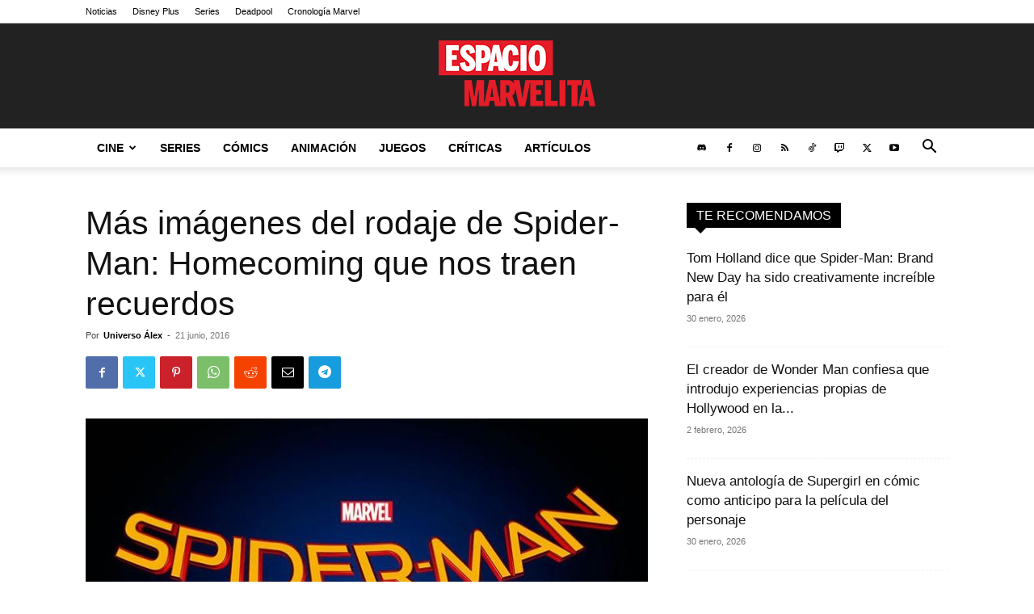

--- FILE ---
content_type: text/html;charset=UTF-8
request_url: https://imgur.com/a/L2mRE/embed?pub=true&ref=https%3A%2F%2Fwww.espaciomarvelita.com%2F2016%2F06%2F21%2Fcine%2Fmas-imagenes-rodaje-spider-man-homecoming%2F&w=540
body_size: 93513
content:
<!doctype html>
<html>
    <head>
        <!--[if IE 8 ]>
        <script>window.is_ie_8 = true;</script>
        <![endif]-->
        <!--[if IE 9 ]>
        <script>window.is_ie_9 = true;</script>
        <![endif]-->
                    <link rel="canonical" href="https://imgur.com/a/L2mRE" />
        
        <style type="text/css">
            html, body {
    height: 100%;
}

body {
    background: white;
    border: 1px #cccccc;
    border-radius: 2px;
    font-family: Arial, sans-serif;
    color: #808080;
    margin: 0;
    -webkit-text-size-adjust: none;
}

a {
    font-size: 12px;
    text-decoration: none;
    color: #4E76C9;
}

.account {
    display: inline-block;
    max-width: 90px;
    text-overflow: ellipsis;
    overflow: hidden;
    vertical-align: bottom;
}

.image-link {
    color: white;
}

.panel {
    height: 100%;
    width: 100%;
    position: relative;
}

.panel:hover .hover {
    opacity: 0.8;
}

.post {
    display: inline-block;
    vertical-align: middle;
    max-width: 100%;
    max-height: 100%;
    position: absolute;
    top: 0;
    right: 0;
    left: 0;
    bottom: 0;
    margin: auto;
}

.video-container {
    display: inline;
}

.embed-header {
    min-height: 28px;
    padding: 16px;
    display: flex;
    justify-content: space-between;
}
.embed-header .avatar-container {
    height: 28px;
}
.embed-header .avatar {
    width: 28px;
    height: 28px;
    margin: auto 10px auto 0;
}
.avatar {
    border-radius: 50%;
    background-color: #cccccc;
    background-size: contain;
}
.embed-header .username {
    font-size: 13px;
    font-weight: bold;
    color: #646972;
    margin: auto 0;
}
.embed-header .username-container {
    display: inline-flex;
}
.embed-header #action-container {
    height: 28px;
    overflow: hidden;
    display: flex;
}
#action-container .action-button {
    display: flex;
    align-items: center;
    justify-content: center;
    width: 88px;
    height: 28px;
    border: none;
    border-radius: 3px;
    color: #fff;
    background-color: #31be7c;
    font-size: 13px;
    font-weight: bold;
    font-family: Arial;
    text-align: center;
    cursor: pointer;
}

.action-button .share-img {
    width: 12px;
    height: 12px;
    margin-left: 5px;
}

#shareModal {
    position: absolute;
    top: 0;
    background-color: rgba(255, 255, 255, 0.8);
    width: 100%;
    height: 100%;
    z-index: 102;
    display: flex;
    flex-direction: column;
    justify-content: center;
    align-items: center;
}

#shareModal.hidden {
    display: none;
}

.share-modal {
    max-width: 611px;
    width: 100%;
}

.share-body {
    background-image: linear-gradient(to bottom, #2c3085, #241c5a);
    padding-left: 51px;
    padding-right: 60px;
    position: relative;
    box-shadow: 0 6px 10px 0 rgba(27, 28, 30, .31);
    margin: auto 10px;
    border-radius: 3px;
}

.share-header {
    height: 52px;
    border-bottom: solid 2px #484fb1;
}
.share-header .close {
    background: transparent;
    border: none;
    color: #ffffff;
    font-size: 40px;
    position: absolute;
    right: 13px;
    top: 5px;
    cursor: pointer;
}
.share-label {
    text-transform: uppercase;
    font-family: Arial;
    font-size: 12px;
    font-weight: bold;
    letter-spacing: 0.5px;
    text-align: left;
    color: #c6c1ff;
}

.share-header .share-label {
    padding-top: 28px;
    vertical-align: middle;
}

.share-content {
    padding-bottom: 40px;
}

.share-target {
    margin: 29px auto;
    align-items: center;
    text-align: center;
}

.share-target .target-item {
    display: inline-block;
    width: 48px;
    height: 48px;
    border-radius: 50%;
    margin: auto 9px;
}

.share-target .facebook {
    background-image: linear-gradient(to bottom, #7b8bf5, #4b58ea);
}

.share-target .twiter {
    background-image: linear-gradient(to bottom, #5ebbe7, #3693da 100%);
}

.share-target .pinterest {
    background-image: linear-gradient(to bottom, #e8454f, #cc2127);
}

.share-target .reddit {
    background-image: linear-gradient(to bottom, #ff7b00, #ff4500);
}

.share-control {
    width: 90%;
    height: 36px;
    border-radius: 6px;
    background-color: #292866;
    border: solid 2px #484fb1;
    padding: 2px;
    margin: auto;
    display: flex;
}

.share-link input {
    flex: 1;
    font-size: 13px;
    letter-spacing: 0.5px;
    text-align: left;
    color: #ffffff;
    background: transparent;
    margin: auto 0 auto 15px;
    border: none;
}
.share-link button::before {
    content: "";
    width: 30px;
    height: 35px;
    position: relative;
    float: left;
    left: -40px;
    top: 25px;
    margin-top: -35px;
    background: linear-gradient(to right, rgba(46, 38, 100, 0.1),  rgba(46, 38, 100, 1) 80%, rgba(46, 38, 100, 1));
}
.share-tab {
    display: flex;
    justify-content: center;
    margin-bottom: -2px;
}

.share-tab .share-label {
    display: inline-block;
    padding-bottom: 5px;
    border-bottom: solid 2px #c6c1ff;
    margin: auto 10px;
    cursor: pointer;
}

.share-tab .share-label:not(.isActive) {
    color: #4a51b7;
    border: none;
}

.share-control .btn-copy {
    width: 63px;
    height: 22px;
    border-radius: 3px;
    border: solid 2px #1bb76e;
    font-family: Arial;
    font-size: 12px;
    font-weight: bold;
    letter-spacing: 0.5px;
    text-align: center;
    color: #1bb76e;
    background: transparent;
    text-transform: uppercase;
    cursor: pointer;
    margin: auto 5px;
    ;
}

.share-control .btn-copy:active {
    border: solid 2px #2b6d4e;
}
.share-control .btn-copy:focus {
    outline: none;
}

.share-footer {
    display: flex;
    background-image: url('//s.imgur.com/images/embed/app3d.png');
    background-position: right bottom;
    background-size: auto 100%;
    background-repeat: no-repeat;
    margin-left: -51px;
    margin-right: -60px;
}

.share-footer.background-left {
    background-position-x: 200px;
}

#shareModal.share-small .share-footer {
    display: none;
}

.share-footer .footer-content {
    border-top: solid 2px #484fb1;
    width: 100%;
    margin-left: 51px;
    margin-right: 60px;
    padding-top: 15px;
}

.share-footer .footer-text-0 {
    width: 190px;
    height: 42px;
    font-family: Arial;
    font-size: 19px;
    font-weight: bold;
    line-height: 1.11;
    letter-spacing: -0.1px;
    text-align: left;
    color: #ffffff;
    margin-bottom: 7px;
}

.share-footer .footer-text-1 {
    width: 165px;
    height: 42px;
    font-family: Arial;
    font-size: 11px;
    line-height: 1.27;
    letter-spacing: 0;
    text-align: left;
    color: #c6c1ff;
    margin-bottom: 13px;
}

.share-footer .get-imgur-app {
    border-radius: 3px;
    background-color: #1bb76e;
    font-size: 12px;
    font-weight: bold;
    letter-spacing: 0.5px;
    text-align: center;
    color: #ffffff;
    text-decoration: none;
    text-align: center;
    padding: 7px 12px;
    margin-bottom: 32px;
    display: inline-block;
}

.share-header .close:focus,
.share .btn-copy:focus,
.share-link input:focus {
    outline: none;
}

.embed-footer {
    padding: 16px 16px 39px 16px;
    position: relative;
}

.embed-footer .title {
    display: flex;
    width: 100%;
}

.embed-footer>*:not(:last-child) {
    margin-bottom: 16px;
}

.embed-footer #title-text {
    font-size: 16px;
    font-weight: bold;
    line-height: 1.09;
    text-align: left;
    color: #242522;
    flex: 1;
    overflow: hidden;
    max-height: 34px;
    position: relative;
}

.embed-footer .text-ellipsis {
    white-space: nowrap;
    overflow: hidden;
    position: relative;
    text-overflow: ellipsis;
}

.embed-footer .description,
.embed-footer .description a,
.descriptions {
    font-size: 13px;
    line-height: 1.23;
    text-align: left;
}

.embed-footer .description,
.descriptions {
    color: #747a84;
    position: relative;
}

.embed-footer #description-text,
.descriptions>* {
    flex: 1;
    overflow: hidden;
    max-height: 34px;
}

.descriptions {
    position: absolute;
    visibility: hidden;
    bottom: -100%;
    left: 16px;
    right: 16px;
}

.embed-footer #description-text>.internal-link {
    color: #747a84;
    text-decoration: none;
}

.embed-footer .read-more {
    display: none;
    color: #747a84;
    background-color: white;
    padding-left: 5px;
    position: absolute;
    right: 0;
    bottom: 0;
}

.embed-footer .ellipsis>.read-more {
    display: flex;
}

.embed-footer .info {
    position:absolute;
    display: flex;
    left: 16px;
    right: 16px;
    bottom: 16px;
}

.embed-footer .info-items {
    display: flex;
}

.embed-footer .info-item {
    margin: auto;
    white-space: nowrap;
    display: flex;
}

.embed-footer #views:first-child img {
   vertical-align: text-top;
}

.embed-footer .info-item img {
    margin: auto;
}

.embed-footer .info-item .label {
    opacity: 0.94;
    font-size: 12px;
    font-weight: bold;
    text-align: left;
    color: #747a84;
    margin: auto 6px;
}

.embed-footer .info-item .label.label--reddit {
    font-weight: normal;
    margin: auto;
    color: #8F9294;
}

.embed-footer .info-item:not(:first-child) {
    margin-left: 14px;
}

.center-container {
    align-items: center;
    flex: 1;
    justify-content: space-around;
}

.embed-footer .embed-logo {
    float: right;
}

.embed-footer .counter {
    border-radius: 2.6px;
    background-color: #b5b9c2;
    font-size: 10px;
    font-weight: bold;
    line-height: 1.19;
    text-align: center;
    color: #ffffff;
    padding: 2px 8px;
    height: 14px;
}

.embed-footer .counter>span {
    vertical-align: middle;
    max-width: 23px;
    overflow: hidden;
    display: inline-block;
}

.embed-footer .info .counter {
    margin-right: 10px;
}

*[aria-hidden=true]{
    display: none !important;
}


            #image-link {
                overflow: hidden;
                width: 100%;
            }

            #image-container {
                display: flex;
                align-items: center;
                flex-wrap: nowrap;
            }

            .smooth { transition: transform  0.5s linear }

            .image {
                position: relative;
                flex-grow: 0;
                flex-shrink: 0;
                flex-basis: auto;
                text-align: center;
                background-color: #3c424b;
                height: auto;
                width: 100%;
                min-height: 200px;
                overflow: hidden;
            }

            .hide {
                display: none !important;
            }

            .hover {
                display: inline-flex;
                opacity: 0;
                position: absolute;
                top: 0;
                bottom: 0;
                margin: auto;
                height: 71px;
                width: 32px;
                cursor: pointer;
                z-index: 101;
                -webkit-transition: opacity 0.2s ease-in-out; /* Safari */
                transition: opacity 0.2s ease-in-out;
                -moz-transition: opacity 0.2s ease-in-out;
            }

            .prev-hover {
                left: 0;
                border-radius: 0 4px 4px 0;
                background-image: url("//s.imgur.com/images/embed/prev.svg");
            }

            .next-hover {
                right: 0;
                border-radius: 4px 0 0 4px;
                background-image: url("//s.imgur.com/images/embed/next.svg");
            }

            .panel .prev-hover.mobile, .panel .next-hover.mobile {
                opacity: 1;
            }

            .panel .prev-hover:hover, .panel .next-hover:hover {
                opacity: 1;
            }

            .image-title {
                padding: 0 0 10px 0;
                font-size: 14px;
                width: 100%;
                white-space: nowrap;
                overflow: hidden;
                text-overflow: ellipsis;
            }

            .video-elements {
                display: none;
            }

            .scale-video-element {
                width: 100% !important;
                height: 100% !important;
            }

            .arrow a:hover {
                color: #000;
            }

            @media screen and (max-width: 300px){
                .image-title {
                    padding-top: 5px;
                }

                .arrow {
                    width: 60px;
                }
            }
        </style>
        <!-- Google Tag Manager -->
<script>(function(w,d,s,l,i){w[l]=w[l]||[];w[l].push({'gtm.start':
        new Date().getTime(),event:'gtm.js'});var f=d.getElementsByTagName(s)[0],
    j=d.createElement(s),dl=l!='dataLayer'?'&l='+l:'';j.async=true;j.src=
    'https://www.googletagmanager.com/gtm.js?id='+i+dl;f.parentNode.insertBefore(j,f);
})(window,document,'script','dataLayer','GTM-M6N38SF');</script>
<!-- End Google Tag Manager -->


        <script type="text/javascript">
            var $analytics;
            if (!String.prototype.trim) {
                (function() {
                    var rtrim = /^[\s\uFEFF\xA0]+|[\s\uFEFF\xA0]+$/g;
                    String.prototype.trim = function() {
                        return this.replace(rtrim, '');
                    };
                })();
            }

            var platform = 'web';

            if (navigator.userAgent.match(/Android/)) {
                platform = 'android';
            } else if (navigator.userAgent.match(/\biPhone\b|\biPod\b/)) {
                platform = 'apple';
            } else if (navigator.userAgent.match(/Windows Phone 10.0|Windows Phone 8.1|Windows Phone 8.0|Windows Phone OS|XBLWP7|ZuneWP7|Windows NT 6.[23]; ARM;/)) {
                platform = 'windowsphone';
            }

            window.ImgurJafo = (function() {
                var jafo    = new Object(),
                    verDate = new Date();

                window.clone = function(obj) {
                    if(obj == null || typeof(obj) != 'object') {
                        return obj;
                    }

                    var temp = new Object();

                    for(var key in obj) {
                        if(obj.hasOwnProperty(key)) {
                            temp[key] = clone(obj[key]);
                        }
                    }
                    return temp;
                };

                jafo.isObject = function(obj) {
                    return (obj !== null && typeof obj === 'object');
                };

                jafo.isString = function(str) {
                    return (typeof str == 'string' || str instanceof String);
                }

                jafo._ = {
                    attrBound: false,
                    attrRegex: /^\s*({.+\})\s*?/,
                    chrRegex: /\@\@/g,
                    cookieOpts: {
                        expires: 180
                    },
                    dataAttr: 'data-jafo',
                    imgLoc: '//i.imgur.com/lumbar.gif',
                    legacyQueue: [],
                    lsArrayName: 'jafoData',
                    lsAvail: false,
                    lsKeyName: 'jafo-data',
                    maxBatch: 2,
                    pollDelay: 800,
                    scheduled: null,
                    selfRefRgx: /^([^:]+:)\/\/([^.]+\.)*imgur(-dev)?\.com(\/.*)?$/,
                    sessionFired: false,
                    uidCookie: 'IMGURUIDJAFO',
                    userDetails: {
                        UID: null,
                        accountId: null,
                        sessionId: null,
                        platform: 'embed',
                        source: 'frontend',
                        referrer: 'https://www.espaciomarvelita.com/2016/06/21/cine/mas-imagenes-rodaje-spider-man-homecoming/',
                        userAgent: navigator.userAgent,
                        version: verDate.getFullYear() + '.' + Math.ceil(verDate.getMonth()/3),
                        host: window.location.host
                    },
                    el: {
                        $body: document.body
                    }
                };

                jafo.batch = function() {
                    var aParm,
                        iter,
                        len = arguments.length,
                        parms = [],
                        sify;

                    for(iter = 0; iter < len; iter++) {

                        if(typeof arguments[iter] === 'object') {
                            aParm = arguments[iter];

                            if(jafo._isArr(aParm)) {
                                aParm = aParm.pop();
                            }
                            sify = JSON.stringify(aParm);
                            parms.push(jafo._parmLabel(iter)+'='+encodeURIComponent(sify));

                        } else if(typeof arguments[iter] === 'string') {
                            parms.push(jafo._parmLabel(iter)+'='+encodeURIComponent(arguments[iter]));
                        }

                    }

                    return parms.join('&');
                };

                jafo._canUseLs = function() {
                    try {
                        localStorage.setItem('testitem', 0);
                        localStorage.removeItem('testitem');
                        return true;
                    } catch(e) {
                    }
                    return false;
                };

                jafo._fire = function(url) {
                    // noop JIRA BACKEND-1342
                    return;
                };

                jafo._fp = function() {
                    var pFp = jafo.cookie(''),
                        nav = navigator,
                        srn = window.screen,
                        np,
                        ret = '';

                    for(var i in nav) {
                        if (typeof nav[i] === 'string' || !isNaN(nav[i])) {
                            // we only care about the strings and numbers
                            ret += ''+nav[i];
                        }
                    }

                    np = nav.plugins;

                    for(var iter = 0; iter < np.length; iter++) {
                        ret += jafo._nav2str(np[i]);
                    }

                    if (typeof srn === 'object') {
                        ret += jafo._nav2str(srn);
                    }

                    if (!Date.prototype.toISOString) {
                        (function() {
                            var pad = function (number) {
                                var r = String(number);
                                if ( r.length === 1 ) {
                                    r = '0' + r;
                                }
                                return r;
                            };
                            Date.prototype.toISOString = function() {
                                return this.getUTCFullYear()
                                    + '-' + pad( this.getUTCMonth() + 1 )
                                    + '-' + pad( this.getUTCDate() )
                                    + 'T' + pad( this.getUTCHours() )
                                    + ':' + pad( this.getUTCMinutes() )
                                    + ':' + pad( this.getUTCSeconds() )
                                    + '.' + String( (this.getUTCMilliseconds()/1000).toFixed(3) ).slice( 2, 5 )
                                    + 'Z';
                            };
                        }() );
                    }

                    return jafo._sha256(ret + (new Date().toISOString()));
                };

                jafo._fromLegacy = function() {
                    return jafo._.legacyQueue;
                };

                jafo._fromLs = function(kill) {
                    var localString,
                        tempData,
                        localData = [];

                    try{
                        localString = localStorage.getItem(jafo._.lsKeyName);

                        if(localString) {
                            tempData = JSON.parse(localString);

                            if(typeof tempData === 'object' && tempData[jafo._.lsArrayName]) {
                                localData = tempData[jafo._.lsArrayName];
                            }

                            if(kill) {
                                localStorage.removeItem(jafo._.lsKeyName);
                            }
                        }

                    } catch(e) {
                    }

                    return jafo._isArr(localData)? localData: [];
                };

                jafo._getQueue = function() {
                    if(jafo._.lsAvail) {
                        return jafo._fromLs();
                    }

                    return jafo._fromLegacy();
                };

                jafo._handleAttrClick = function(ev) {
                    var attrData,
                        strJson,
                        strValue,
                        $targ = $(ev.currentTarget);

                    if(ev.type === 'click' || (ev.type === 'mouseup' && ev.which === 2)) {

                        if($targ.length) {
                            strValue = ($targ.attr(jafo._.dataAttr)+'').match(jafo._.attrRegex);

                            if(strValue && strValue.length > 1) {
                                try {
                                    strJson = (''+strValue[1]).replace(jafo._.chrRegex, '"');
                                    attrData = JSON.parse(strJson);
                                } catch(err) {
                                    return false;
                                }
                            }

                            if(attrData) {
                                jafo.logAction(attrData);
                            }
                        }

                    }
                };

                jafo._isArr = function(arr) {
                    return Object.prototype.toString.call(arr) === '[object Array]';
                };

                jafo._mergeData = function(action) {
                    var preJson, tD;

                    if(typeof action === 'object' && typeof action.action === 'undefined' && typeof action.event === 'string') {
                        tD = new Date();

                        preJson = jafo._.userDetails;

                        preJson.action    = clone(action);
                        preJson.timestamp = tD.getTime();
                        preJson.location  = document.location.toString();

                        return preJson;
                    }

                    return;
                };

                jafo._nav2str = function(obj) {
                    var out = [];

                    if (typeof obj !== 'object') {
                        return ''+obj;
                    }

                    for (var memb in obj) {

                        if (obj.hasOwnProperty(memb)) {
                            if (jafo._isArr(obj[memb])) {

                                out.push.apply(out, obj[memb].map(function(part) {
                                    return memb+'[]='+part;
                                }));

                            } else if (typeof obj[memb] === 'object' && obj[memb] !== obj) {

                                out.push(memb+'='+jafo._nav2str(obj[memb]));

                            } else if (typeof obj[memb] != 'function') {

                                out.push(memb+'='+obj[memb]);

                            }
                        }

                    }

                    return out.length > 0? out.join('&'): false;
                };

                jafo._parmLabel = function(num) {
                    var mod = num % 26,
                        pow = num / 26 | 0,
                        out = String.fromCharCode(97 + mod);

                    return pow > 0? jafo._parmLabel(pow - 1) + out: out;
                };

                jafo._pollQueue = function() {
                    var smoulder = jafo._sliceQueue(jafo._.maxBatch),
                        url;

                    if(jafo._.scheduled !== null) {
                        clearTimeout(jafo._.scheduled);
                    }

                    if(jafo._isArr(smoulder) && smoulder.length) {
                        url = jafo._.imgLoc+'?'+jafo.batch.apply(jafo, smoulder);

                        jafo._fire(url);
                    }

                    jafo._.scheduled = null;
                    jafo._schedPoll();

                    return url;
                };

                jafo._queue = function(data) {
                    if(jafo._.lsAvail) {
                        jafo._queueLs(data);
                    }

                    jafo._queueLegacy(data);

                    return jafo._pollQueue();
                };

                jafo._queueLs = function(data) {
                    var extant  = jafo._fromLs(),
                        argData = clone(data);

                    extant.push(argData);
                    jafo._saveQueueLs(extant)

                    return argData;
                };

                jafo._queueLegacy = function(data) {
                    var argData = clone(data);

                    jafo._.legacyQueue.push(argData);

                    return argData;
                };

                jafo._sessionStart = function() {
                    if(jafo._.sessionFired) {
                        return;
                    }
                    jafo._.sessionFired = true;
                                            if(!jafo._.selfRefRgx.test(jafo._.userDetails.referrer)) {
                            $analytics.sessionStart();
                        }
                    
                };

                jafo._sha256 = function(s) {
                    var chrsz   = 8
                        , hexcase = 0;
                    function safe_add (x, y) {
                        var lsw = (x & 0xFFFF) + (y & 0xFFFF)
                            , msw = (x >> 16) + (y >> 16) + (lsw >> 16);
                        return (msw << 16) | (lsw & 0xFFFF);
                    }
                    function S (X, n) { return ( X >>> n ) | (X << (32 - n)); }
                    function R (X, n) { return ( X >>> n ); }
                    function Ch(x, y, z) { return ((x & y) ^ ((~x) & z)); }
                    function Maj(x, y, z) { return ((x & y) ^ (x & z) ^ (y & z)); }
                    function Sigma0256(x) { return (S(x, 2) ^ S(x, 13) ^ S(x, 22)); }
                    function Sigma1256(x) { return (S(x, 6) ^ S(x, 11) ^ S(x, 25)); }
                    function Gamma0256(x) { return (S(x, 7) ^ S(x, 18) ^ R(x, 3)); }
                    function Gamma1256(x) { return (S(x, 17) ^ S(x, 19) ^ R(x, 10)); }
                    function core_sha256 (m, l) {
                        var K = new Array(0x428A2F98, 0x71374491, 0xB5C0FBCF, 0xE9B5DBA5, 0x3956C25B, 0x59F111F1, 0x923F82A4, 0xAB1C5ED5, 0xD807AA98, 0x12835B01, 0x243185BE, 0x550C7DC3, 0x72BE5D74, 0x80DEB1FE, 0x9BDC06A7, 0xC19BF174, 0xE49B69C1, 0xEFBE4786, 0xFC19DC6, 0x240CA1CC, 0x2DE92C6F, 0x4A7484AA, 0x5CB0A9DC, 0x76F988DA, 0x983E5152, 0xA831C66D, 0xB00327C8, 0xBF597FC7, 0xC6E00BF3, 0xD5A79147, 0x6CA6351, 0x14292967, 0x27B70A85, 0x2E1B2138, 0x4D2C6DFC, 0x53380D13, 0x650A7354, 0x766A0ABB, 0x81C2C92E, 0x92722C85, 0xA2BFE8A1, 0xA81A664B, 0xC24B8B70, 0xC76C51A3, 0xD192E819, 0xD6990624, 0xF40E3585, 0x106AA070, 0x19A4C116, 0x1E376C08, 0x2748774C, 0x34B0BCB5, 0x391C0CB3, 0x4ED8AA4A, 0x5B9CCA4F, 0x682E6FF3, 0x748F82EE, 0x78A5636F, 0x84C87814, 0x8CC70208, 0x90BEFFFA, 0xA4506CEB, 0xBEF9A3F7, 0xC67178F2)
                            , HASH = new Array(0x6A09E667, 0xBB67AE85, 0x3C6EF372, 0xA54FF53A, 0x510E527F, 0x9B05688C, 0x1F83D9AB, 0x5BE0CD19)
                            , W = new Array(64)
                            , a, b, c, d, e, f, g, h, i, j
                            , T1, T2;
                        m[l >> 5] |= 0x80 << (24 - l % 32);
                        m[((l + 64 >> 9) << 4) + 15] = l;
                        for ( var i = 0; i<m.length; i+=16 ) {
                            a = HASH[0];
                            b = HASH[1];
                            c = HASH[2];
                            d = HASH[3];
                            e = HASH[4];
                            f = HASH[5];
                            g = HASH[6];
                            h = HASH[7];
                            for ( var j = 0; j<64; j++) {
                                if (j < 16) W[j] = m[j + i];
                                else W[j] = safe_add(safe_add(safe_add(Gamma1256(W[j - 2]), W[j - 7]), Gamma0256(W[j - 15])), W[j - 16]);
                                T1 = safe_add(safe_add(safe_add(safe_add(h, Sigma1256(e)), Ch(e, f, g)), K[j]), W[j]);
                                T2 = safe_add(Sigma0256(a), Maj(a, b, c));
                                h = g;
                                g = f;
                                f = e;
                                e = safe_add(d, T1);
                                d = c;
                                c = b;
                                b = a;
                                a = safe_add(T1, T2);
                            }
                            HASH[0] = safe_add(a, HASH[0]);
                            HASH[1] = safe_add(b, HASH[1]);
                            HASH[2] = safe_add(c, HASH[2]);
                            HASH[3] = safe_add(d, HASH[3]);
                            HASH[4] = safe_add(e, HASH[4]);
                            HASH[5] = safe_add(f, HASH[5]);
                            HASH[6] = safe_add(g, HASH[6]);
                            HASH[7] = safe_add(h, HASH[7]);
                        }
                        return HASH;
                    }
                    function str2binb (str) {
                        var bin = Array()
                            , mask = (1 << chrsz) - 1;
                        for(var i = 0; i < str.length * chrsz; i += chrsz) {
                            bin[i>>5] |= (str.charCodeAt(i / chrsz) & mask) << (24 - i%32);
                        }
                        return bin;
                    }
                    function Utf8Encode(string) {
                        string = string.replace(/\r\n/g,"\n");
                        var utftext = "";
                        for (var n = 0; n < string.length; n++) {
                            var c = string.charCodeAt(n);
                            if (c < 128) {
                                utftext += String.fromCharCode(c);
                            }
                            else if((c > 127) && (c < 2048)) {
                                utftext += String.fromCharCode((c >> 6) | 192);
                                utftext += String.fromCharCode((c & 63) | 128);
                            }
                            else {
                                utftext += String.fromCharCode((c >> 12) | 224);
                                utftext += String.fromCharCode(((c >> 6) & 63) | 128);
                                utftext += String.fromCharCode((c & 63) | 128);
                            }
                        }
                        return utftext;
                    }
                    function binb2hex (binarray) {
                        var hex_tab = hexcase ? "0123456789ABCDEF" : "0123456789abcdef"
                            , str = "";
                        for(var i = 0; i < binarray.length * 4; i++) {
                            str += hex_tab.charAt((binarray[i>>2] >> ((3 - i%4)*8+4)) & 0xF) +
                            hex_tab.charAt((binarray[i>>2] >> ((3 - i%4)*8  )) & 0xF);
                        }
                        return str;
                    }
                    s = Utf8Encode(s);
                    return binb2hex(core_sha256(str2binb(s), s.length * chrsz));
                };

                jafo._saveQueueLs = function(qData) {
                    var argData = qData.slice(),
                        tempObj = new Object();

                    if(jafo._isArr(argData)) {
                        tempObj[jafo._.lsArrayName] = argData;

                        try {
                            localStorage.setItem(jafo._.lsKeyName, JSON.stringify(tempObj));
                        } catch(err) {
                            return false;
                        }

                        return argData;
                    }
                };

                jafo._schedPoll = function() {
                    var remnant = jafo._getQueue();

                    if(jafo._.scheduled !== null && remnant.length) {
                        jafo._.scheduled = setTimeout(jafo._pollQueue, jafo._.pollDelay);
                    }

                    return jafo._.scheduled;
                };

                jafo._sliceQueue = function(length) {
                    if(jafo._.lsAvail) {
                        return jafo._sliceQueueLs(length);
                    }

                    return jafo._sliceQueueLegacy(length);
                };

                jafo._sliceQueueLegacy = function(len) {
                    var q = jafo._.legacyQueue,
                        pxs = [],
                        iter;

                    if(!isNaN(len) && jafo._isArr(q)) {
                        for(iter = 0; iter < len; iter++) {
                            if(q.length) {
                                pxs.push(q.shift());
                            }
                        }
                    }

                    return pxs;
                };

                jafo.cookie = function(cookieName, cookieValue, expires ) {
                    var cookArr    = new String(document.cookie).split( /; ?/ ),
                        cookObj    = new Object(),
                        newStr     = null,
                        cookieName = cookieName.trim();
                    if ( this.isString(cookieName) && ( typeof(cookieValue) != 'undefined' ) ) {
                        if ( !this.isString(expires) ) {
                            expires = new Date( new Date().getTime() + parseInt( 1000*60*60*24*365 ) ).toGMTString();
                        }
                        newStr = cookieName + '=' + escape(cookieValue) + ';expires=' + expires +
                            ';domain=.' + window.location.host + ';path=/';
                        if ( document.cookie = newStr ) {
                            return jafo.cookie( cookieName );
                        };
                    } else {
                        for ( var cookie in cookArr ) {
                            if ( typeof(cookArr[cookie].match) == 'function' ) {
                                var kN = cookArr[cookie].match( /[^=]+/ )+'';
                                var kV;
                                if ( kN !== '' ) {
                                    var reRex = new RegExp( '^'+kN+'=' );
                                    kV = unescape( cookArr[cookie].replace( reRex, '' ) );
                                }
                                cookObj[kN] = kV;
                            }
                        }
                        if ( cookieName === undefined ) {
                            return cookObj;
                        } else if ( this.isObject(cookObj) && this.isString(cookObj[cookieName]) ) {
                            return cookObj[cookieName];
                        }
                    }
                    return;
                };

                jafo._sliceQueueLs = function(len) {
                    var q = jafo._getQueue(),
                        pxs = [],
                        iter;

                    if(!isNaN(len) && jafo._isArr(q)) {
                        for(iter = 0; iter < len; iter++) {
                            if(q.length) {
                                pxs.push(q.shift());
                            }
                        }

                        jafo._saveQueueLs(q);
                    }

                    return pxs;
                };

                jafo.logAction = function(action) {
                    // noop JIRA BACKEND-1342
                    return false;
                };

                jafo._.userDetails.UID = jafo.cookie(jafo._.uidCookie) || jafo._fp();
                jafo.cookie(jafo._.uidCookie, jafo._.userDetails.UID, jafo._.cookieOpts.expires);

                jafo._.lsAvail = jafo._canUseLs();

                return jafo;
            })();
        </script>
        <script type="text/javascript">
            // NOTICE: This file is included as a dwoo template.

function textOverflowTwoRow(id, isReadMore) {
    const element = document.getElementById(id);
    const TEXT_ELLIPSIS = 'text-ellipsis';
    // class name for analytics
    const DESCRIPTION_ITEM = 'description-item';
    const innerText = [];
    const outerHTML = [];

    if (!element) {
        return element;
    }
    removeClassElement(element, TEXT_ELLIPSIS);
    removeClassElement(element.parentNode, 'ellipsis');
    const dataHref = element.getAttribute('data-href');
    // extract from the text content and html links
    extractTextContent(dataHref);
    // for multiline text should be set max-height the block with text
    if (element.scrollHeight - element.clientHeight > 1 || element.scrollWidth - element.clientWidth > 1 ) {
        //when we have one long word without spaces
        //we use one row with ellipsis
        if (innerText.length === 1 && !/\s+/.test(innerText[0].text.trim())) {
            setOverflowParameters();
            return element;
        }
        // create tempory html element
        element.innerHTML = '<span>A</span><canvas></canvas>';
        const tempElement = element.childNodes[0];
        // get singl width for calculation part url
        const maxWidthText = element.childNodes[1].getContext("2d").measureText('A').width;
        var offsetHeight = tempElement.offsetHeight;
        tempElement.innerHTML = "";
        for (var index = 0; index < innerText.length; ++index) {
            const items = innerText[index].text.split(/\s+/);
            var i = 0;
            while (i < items.length) {
                // calculate length string
                const lengthString = Number.parseInt((element.clientWidth - tempElement.offsetWidth) / maxWidthText);
                tempElement.innerText += (index ? '' : ' ').concat(items[i]);
                if (tempElement.offsetHeight > offsetHeight) {
                    if (innerText[index].isLink) {
                        const reg = new RegExp(/(<a\b[^>]*>).*?(<\/a>)/, 'gi');
                        const txt = innerText[index].text;
                        const newString = escapeHTML(txt.slice(0, lengthString)) + '<br>' + escapeHTML(txt.slice(lengthString));
                        outerHTML[index] = outerHTML[index].replace(reg, '$1' + newString + '$2');
                    } else {
                        outerHTML[index] = getTextAsLink(items.splice(0, i).join(' '), dataHref) + '<br>' + getTextAsLink(items.join(' '), dataHref);
                    }
                    setOverflowParameters();
                    return element;
                }
                i++;
            }
        };
    }

    element.innerHTML = outerHTML.join(' ');
    addTargetBlankForLinks(element);
    return element;

    function setOverflowParameters() {
        element.innerHTML = outerHTML.join(' ');
        element.classList.toggle(TEXT_ELLIPSIS, true);
        if (isReadMore) {
            element.parentNode.classList.toggle('ellipsis', true);
        }
        addTargetBlankForLinks(element);
    }

    function extractTextContent(url) {
        const childNodes = element.childNodes;
        for (var i = 0; i < childNodes.length; ++i) {
            const child = childNodes[i];
            const isLink = child.tagName === 'A';
            if (isLink) {
                child.classList.toggle(DESCRIPTION_ITEM, true);
            }
            innerText.push({
                isLink: isLink,
                text: isLink ? child.innerText : child.nodeValue
            });
            outerHTML.push(isLink ? child.outerHTML : getTextAsLink(child.nodeValue, url));
        }
    }

    function getTextAsLink(value, url) {
        if (!url || !value) {
            return escapeHTML(value);
        }
        return '<a class="internal-link ' + DESCRIPTION_ITEM + '" target="_blank" href="' + url + '">' + value + '</a>';
    }
}

var ESC_MAP = {
    '&': "&amp;",
    '<': "&lt;",
    '>': "&gt;",
    '"': "&quot;",
    "'": "&apos;",
    '`': "&#31;",
    '!': "&#33;",
    '@': "&#40;",
    '$': "&#24;",
    '%': "&#25;",
    '(': "&#28;",
    ')': "&#29;",
    '=': "&#3D;",
    '+': "&#2B;",
    '{': "&#7B;",
    '}': "&#7D;",
    '[': "&#5B;",
    ']': "&#5D;",
};

function escapeHTML(s, forAttribute) {
    return s.replace(forAttribute ? /[&<>'"]/g : /[&<>]/g, function(c) {
        return ESC_MAP[c];
    });
}

function addTargetBlankForLinks(element) {
    if (!element) {
        return;
    }
    var items = element.getElementsByTagName('a');
    for (var i = 0; i < items.length; i++) {
        items[i].setAttribute("target", '_blank');
    }
}

function removeClassElement(element, className) {
    if (element.classList.contains(className)) {
        element.classList.remove(className);
    }
}





            const DESCRIPTION_CLASS = 'description';
const DESCRIPTION_TEXT_ID = 'description-text';

function changeDescription(parent, text, linkReadMore, maxHeight) {

    removeRenderedDescription();

    if (!parent || (!text && !maxHeight)) {
        return null;
    }
    const description = createDescription(parent, text, linkReadMore);
    checkAndPatchDescriptionMargin(maxHeight, description);
}

function removeRenderedDescription() {
    const description = document.querySelector('.' + DESCRIPTION_CLASS);
    if (description) {
        description.remove();
    }
}

function createChildElement(options) {
    if (!options || !options.tag) {
        return null;
    }
    var newElement = document.createElement(options.tag);
    if (options.attrs) {
        Object.keys(options.attrs).forEach(function (key) {
            newElement.setAttribute(key, options.attrs[key]);
        });
    }
    if (options.innerHTML) {
        newElement.innerHTML = options.innerHTML;
    }
    if (options.parent) {
        options.parent.appendChild(newElement);
    }
    return newElement;
}

function createDescriptionText(parent, text, linkReadMore) {
     return createChildElement({
        tag: 'div',
        attrs: {
            id: DESCRIPTION_TEXT_ID,
            'data-href': linkReadMore,
        },
        innerHTML: text,
        parent: parent,
    });
}

function createReadmore(parent, linkReadMore) {
    const READ_MORE_CLASS = 'read-more';
    const TEXT_READ_MORE = '... [Read more]';
    return createChildElement({
        tag: 'a',
        attrs: {
            class: READ_MORE_CLASS,
            href: linkReadMore,
            target: '_blank',
            id: 'readMore',
        },
        innerHTML: TEXT_READ_MORE,
        parent: parent,
    });
}

function createDescription(parent, text, linkReadMore) {
    if (!parent) {
        return null;
    }
    const description = createChildElement({
        tag: 'div',
        attrs: {
            class: DESCRIPTION_CLASS,
        }
    });

    createDescriptionText(description, text, linkReadMore);
    createReadmore(description, linkReadMore);

    var lastChild = parent.lastElementChild;
    if (lastChild && lastChild.classList.contains('info')) {
        parent.insertBefore(description, lastChild);
    } else {
        parent.appendChild(description);
    }
    return description;
}

function getMaxHeightDescription() {
    const DESCRIPTION_MAX_HEIGHT = 34;
    const descriptions = document.querySelector('.descriptions');
    if (!descriptions) {
        return 0;
    }
    var maxHeight = 0;
    const childNodes = descriptions.children;
    for (var i = 0, child; child = childNodes[i]; i++) {
        const height = child.clientHeight;
        if (maxHeight < height) {
            maxHeight = height;
        }
    }
    // is one row return zero
    if (DESCRIPTION_MAX_HEIGHT / 2 > maxHeight) {
        return 0;
    }
    return maxHeight;
}

function checkAndPatchDescriptionMargin(maxHeight, description) {
    if (!maxHeight) {
        return;
    }
    if (!description) {
        description = document.querySelector('.' + DESCRIPTION_CLASS);
    }
    const descriptionText = document.getElementById(DESCRIPTION_TEXT_ID);
    if (!description || !descriptionText) {
        return;
    }
    const height = descriptionText.clientHeight;
    const marginBottom = maxHeight - height + 16;
    if (marginBottom > 16) {
        description.style.marginBottom = marginBottom + 'px';
    }
}

            const ANALYTICS_UPVOTES = 'embedClickUpvotes';
const ANALYTICS_VIEWS = 'embedClickViewCount';
const ANALYTICS_LOGO = 'embedClickLogo';
const ANALYTICS_USERNAME = 'embedClickUsername';
const ANALYTICS_COMMENTS = 'embedClickComments';
const ANALYTICS_READ_MORE = 'embedClickReadMore';
const ANALYTICS_IMAGE = 'embedClickImage';
const ANALYTICS_DOWNLOAD = 'appDownloadLink';
const ANALYTICS_NAV = 'embedNav';
const ANALYTICS_ITEM = 'item';
const ANALYTICS_SESSION_START = 'sessionStart';
const ANALYTICS_IMAGE_DESCRIPTION = 'embedClickImageDescription';
const ANALYTICS_SHARE_MODAL = 'shareModal';
const ANALYTICS_SHARE = 'share';

function initAnalytics(hash, platform, data) {
    return {
        isLog: function () {
            return window.ImgurJafo && hash && platform;
        },
        on: function (eventName, element, options = { }) {
            if (!element || !this.isLog()) {
                return;
            }
            const self = this;
            element.onclick = function (event) {
                var meta = options.meta || { };
                var accept = true;
                eventName === ANALYTICS_SHARE && self.shareMeta(meta);
                if (typeof options.beforeAnalytics === 'function') {
                    accept = options.beforeAnalytics(event, meta) !== false;
                }
                meta.hash = hash;
                accept && self.send(eventName, meta);
            };
        },
        sessionStart: function () {
            this.send(ANALYTICS_SESSION_START, {
                language: navigator.language,
                screenResolution: window.screen.width + 'x' + window.screen.height,
                timezone: (new Date().getTimezoneOffset()) * 60,
                secure: document.location.proto === 'https',
            });
        },
        mainGalleryItem: function (isAlbum, context) {
            this.send(ANALYTICS_ITEM, {
                hash,
                isAlbum,
                context,
            });
        },
        albumImagesNavigator: function(buttonType, direction) {
            this.send(ANALYTICS_NAV, {
                hash,
                buttonType,
                direction,
            });
        },
        shareMeta: function (meta) {
            if (meta && data) {
                const tags = data.tags || [];
                meta.isAlbum = data.isAlbum;
                meta.inGallery = data.inGallery;
                meta.isAnimated = data.isAnimated;
                meta.nsfw = data.nsfw;
                meta.promoted = data.promoted;
                meta.tags = !Array.isArray(tags) ? tags.split(',') : tags;
            }
            return meta;
        },
        send: function (eventName, meta = { }) {
            if (!this.isLog()) {
                return;
            }
            meta.platform = platform
            window.ImgurJafo.logAction({
                event: eventName,
                meta: meta,
            });
        },
    }
};

/*use for testing*/
if ('undefined' !== typeof module) {
    module.exports = {
        ANALYTICS_UPVOTES: ANALYTICS_UPVOTES,
        ANALYTICS_VIEWS: ANALYTICS_VIEWS,
        ANALYTICS_LOGO: ANALYTICS_LOGO,
        ANALYTICS_USERNAME: ANALYTICS_USERNAME,
        ANALYTICS_COMMENTS: ANALYTICS_COMMENTS,
        ANALYTICS_READ_MORE: ANALYTICS_READ_MORE,
        ANALYTICS_IMAGE: ANALYTICS_IMAGE,
        ANALYTICS_DOWNLOAD: ANALYTICS_DOWNLOAD,
        ANALYTICS_NAV: ANALYTICS_NAV,
        ANALYTICS_ITEM: ANALYTICS_ITEM,
        ANALYTICS_SESSION_START: ANALYTICS_SESSION_START,
        ANALYTICS_IMAGE_DESCRIPTION: ANALYTICS_IMAGE_DESCRIPTION,
        ANALYTICS_SHARE_MODAL: ANALYTICS_SHARE_MODAL,
        ANALYTICS_SHARE: ANALYTICS_SHARE,
        initAnalytics: initAnalytics,
    }
}


            (function() {
                var images            = {"count":3,"images":[{"hash":"kRDEeac","title":"","description":null,"has_sound":false,"width":817,"height":1222,"size":224515,"ext":".jpg","animated":false,"prefer_video":false,"looping":false,"datetime":"2016-06-21 07:01:57","edited":"0"},{"hash":"oHo67eQ","title":"","description":null,"has_sound":false,"width":817,"height":1222,"size":189181,"ext":".jpg","animated":false,"prefer_video":false,"looping":false,"datetime":"2016-06-21 07:01:59","edited":"0"},{"hash":"xzPXDrg","title":"","description":null,"has_sound":false,"width":817,"height":1222,"size":246632,"ext":".jpg","animated":false,"prefer_video":false,"looping":false,"datetime":"2016-06-21 07:02:00","edited":"0"}]},
                    albumHash         = 'L2mRE',
                    currentIndex      = 0,
                    cdnUrl            = '//i.imgur.com',
                    host              = 'imgur.com',
                    albumUrl          = '//imgur.com/' + 'a' + '/L2mRE',
                    d                 = document,
                    bodyPadding       = 16,
                    parent            = window.parent === window.top ? window.top : window.parent,
                    minHeight         = 200,
                    preloadedVideoBuf = null,
                    maxWidth, maxImageWidth, message, $prev, $next, $currentImage, $imageElement, $videoContainer, $header,
                    $videoElement, $imageLink, $nextHover, $prevHover, $readMore, $footer, $maxHeightDescription,
                    $descriptionText;

                    window.gifvViewer = function(videoItem, onloadHandler) {
                    var removeLoader, onVideoErrorError, hideControls, hideLoader, onVideoError, setDimensions;
                    var me = d.getElementById('video-elements');
                    setDimensions = function(el, video) {
                        var containerWidth = $image.offsetWidth;

                        if(videoItem.width >= containerWidth) {
                            var ratio = containerWidth/videoItem.width;

                            el.style.width  = containerWidth+'px';
                            el.style.height = videoItem.height*ratio+'px';
                        }
                    };

                    onVideoError = function(video, object) {
                        if(videoItem.size < 1024*1024*20) {
                            var img = new Image();
                            img.src = videoItem.gifUrl;

                            setDimensions(img, video);
                            video.parentNode.insertBefore(img, video);

                        } else if(object && video.parentNode) {
                            video.parentNode.insertBefore(object, video);
                        }

                        video.setAttribute('style', 'display: none');
                    };

                    if(me && me.previousElementSibling) {
                        var cur           = me,
                            object        = null,
                            video         = null,
                            progress      = null,
                            videoElements = null;

                        do {
                            var tagName = cur.tagName && cur.tagName.toLowerCase();

                            if(tagName === 'video') {
                                video = cur;
                                break;
                            } else if(cur.getAttribute('class') == 'video-elements') {
                                videoElements = cur;
                            } else if(tagName === 'progress') {
                                progress = cur;
                            }
                        } while ((cur = cur.previousElementSibling) != null);

                        if(!video || !videoElements) { return; }

                        for(var i = 0; i < videoElements.childNodes.length; i++) {
                            if(videoElements.childNodes[i].tagName && videoElements.childNodes[i].tagName.toLowerCase() === 'object') {
                                object = videoElements.childNodes[i];
                                break;
                            }
                        }
                        setDimensions(video);
                        video.controls = videoItem.hasSound;

                        if(videoItem.looping || typeof videoItem.looping == 'undefined') {
                            video.loop = false;

                            video.addEventListener('ended', function() {
                                video.currentTime = 0;
                                video.play();
                            }, false);
                        }

                        hideLoader = function() {
                            video.controls = videoItem.hasSound;
                        };

                        hideControls = function() {
                            if(video.controls) { video.controls = videoItem.hasSound; }
                        };

                        video.addEventListener('loadedmetadata', hideLoader);
                        video.addEventListener('loadeddata', onloadHandler);
                        video.addEventListener('play', hideLoader);
                        video.addEventListener('playing', hideLoader);
                        video.addEventListener('playing', hideControls);

                        removeLoader = function() {
                            video.removeEventListener('loadedmetadata', hideLoader);
                            video.removeEventListener('play', hideLoader);
                            video.removeEventListener('playing', hideLoader);
                            video.removeEventListener('canplaythrough', removeLoader);
                            video.removeEventListener('error', onVideoErrorError);
                            video.removeEventListener('loadeddata', onloadHandler);
                        };

                        video.addEventListener('canplaythrough', removeLoader);

                        onVideoErrorError = function() {
                           onVideoError(video, object);
                        };

                        //IE doesn't listen for errors on sources
                        video.addEventListener('error', onVideoErrorError);

                        if(progress) {
                            video.addEventListener('progress', function(e) {
                                try {
                                    if(e.target.buffered.length > 0) {
                                        var percent = Math.round((e.target.buffered.end(0) / e.target.duration) * 100);
                                        progress.setAttribute('value', percent);

                                        if(percent >= 100) {
                                            progress.remove();
                                            progress = null;
                                        }
                                    }
                                } catch(e) {
                                }
                            });
                        }


                        video.innerHTML = videoElements.innerHTML;
                        video.play();

                        var sources = video.querySelectorAll('source');

                        //IE9 doesn't work with dynamic source elements, must set video
                        if(sources.length) {
                            sources[sources.length-1].addEventListener('error', function() {
                               onVideoError(video, object);
                            });
                        } else {
                            video.src = preloadedVideoBuf || videoItem.gifUrl.replace('.gif', '.mp4');
                        }
                        if(videoItem.width > maxImageWidth || videoItem.height > $image.offsetHeight) {
                            $videoElement.className += ' scale-video-element';
                        }

                        $image.className = 'image';
                        me.parentNode.removeChild(videoElements);

                    }
                };

                var createVideo = function(image, nextPreloadImage) {
                    var newVideoElement = d.createElement('video'),
                        newVideoMeta    = d.createElement('div'),
                        sourceMP4       = d.createElement('source');

                    while ($videoContainer.hasChildNodes()) {
                        $videoContainer.removeChild($videoContainer.firstChild);
                    }

                    newVideoMeta.className = 'video-elements';
                    newVideoMeta.id = 'video-elements';
                    newVideoElement.className = 'post video-post';
                    newVideoElement.id = 'video-element';
                    newVideoElement.poster = cdnUrl + '/' + image.hash + 'h.jpg';
                    newVideoElement.preload = 'auto';
                    newVideoElement.setAttribute('muted', 'muted');
                    newVideoElement.setAttribute('loop', 'loop');
                    newVideoElement.setAttribute('webkit-playsinline', '');
                    sourceMP4.type = 'video/mp4';
                    sourceMP4.src = preloadedVideoBuf || cdnUrl + '/' + image.hash + '.mp4';

                    newVideoMeta.appendChild(sourceMP4);
                    $videoContainer.innerHTML = $videoContainer.innerHTML + newVideoElement.outerHTML + newVideoMeta.outerHTML;

                    var videoItem = {
                        looping:  image.looping ? true: false,
                        width:    image.width,
                        height:   image.height,
                        size:     image.size,
                        gifUrl:   cdnUrl + '/' + image.hash + '.gif',
                        hasSound: !!image.has_sound || false,
                        hash:     image.hash
                    };

                    $imageElement.className += ' hide';
                    $videoContainer.className = 'video-container';
                    $videoElement = newVideoElement;

                    var preloadHandler = function() {
                        preloadImage(nextPreloadImage);
                    };

                    window.gifvViewer(videoItem, preloadHandler);

                };

                var isVideo = function(image) {
                    return image.ext === '.mp4' || (image.ext === '.gif' && image.animated && image.size > 2097152);
                };

                var getImageUrl = function(image) {
                    return cdnUrl + '/' + image.hash + (image.ext !== '.gif' && (image.width/image.height > 0.33) ? 'l' : '') + image.ext;
                }

                var preloadImage = function(image) {
                    preloadedVideoBuf = null;
                    if (!image) {
                        return;
                    }
                    if (isVideo(image)) {
                        var req = new XMLHttpRequest();
                        req.open('GET', cdnUrl + '/' + image.hash + '.mp4', true);
                        req.responseType = 'blob';
                        req.onload = function() {
                            if (this.status === 200) {
                                preloadedVideoBuf = URL.createObjectURL(this.response);
                            }
                        };
                        req.onerror = function() {
                            preloadedVideoBuf = null;
                        };
                        req.send();

                    } else {
                        (new Image()).src = getImageUrl(image);
                    }
                }

                var fillPrevNextImage = function(image, element) {
                    if (!image) {
                        element.classList.toggle('hide', true);
                        return;
                    }
                    element.classList.toggle('hide', false);
                    var imgSrc;
                    if(isVideo(image)) {
                        imgSrc = cdnUrl + '/' + image.hash + 'h.jpg'
                    } else {
                        imgSrc = getImageUrl(image);
                    }
                    element.src = imgSrc;
                };

                var swapImage = function(nextImage, direction, location, nextPreloadImage) {
                    var $newImage, imgSrc;
                    if($videoElement && $videoElement.pause) {
                        $videoElement.pause();
                        $videoElement.src = '';
                    }

                    $imageLink.href = albumUrl + '#' + nextImage.hash;
                    if(isVideo(nextImage)) {
                        createVideo(nextImage, nextPreloadImage);
                    } else {
                        //remove video
                        while ($videoContainer.hasChildNodes()) {
                            $videoContainer.removeChild($videoContainer.firstChild);
                        }
                        $videoContainer.className = 'video-container hide';

                        imgSrc = getImageUrl(nextImage);
                        if($imageElement.src.indexOf(imgSrc) === -1) {
                            $newImage = d.createElement('img');
                            $newImage.onload = function() {
                                preloadImage(nextPreloadImage);
                            };
                            $newImage.src = imgSrc;
                            $newImage.style.width = 'auto';
                            $newImage.style.height = 'auto';
                            if(nextImage.width > parseInt($image.style.width)) {
                                $newImage.style['max-width'] = $image.style.width;
                            }
                            if(nextImage.height > parseInt($image.style.height)) {
                                $newImage.style['max-height'] = $image.style.height;
                            }


                            $imageElement.parentNode.replaceChild($newImage, $imageElement);
                            $imageElement = $newImage;
                        }

                        $image.className = 'image';

                        $imageElement.className = 'post';
                    }
                    $analytics.albumImagesNavigator(location, direction);
                };

                var nextClickHandler = function(location) {
                    var nextImage;
                    if(currentIndex < images.count - 1) {
                        $prevHover.className = 'prev-hover hover';
                        nextImage = images.images[++currentIndex];
                        swapImage(nextImage, 'next', location, images.images[currentIndex + 1]);

                        if($currentImage.innerText) {
                            $currentImage.innerText = currentIndex + 1;
                        } else {
                            $currentImage.textContent = currentIndex + 1;
                        }
                        if(currentIndex === images.count - 1) {
                            $nextHover.classList.add('hide');
                        }


                    } else if(currentIndex === images.count - 1) {
                        //return to first image
                        currentIndex = 0;
                        nextImage = images.images[currentIndex];
                        swapImage(nextImage, 'restart', location);
                        if($currentImage.innerText) {
                            $currentImage.innerText = 1;
                        } else {
                            $currentImage.textContent = 1;
                        }
                        $prevHover.className += ' hide';

                    }
                    updateDescription(nextImage);
                    fillPrevNextImage(images.images[currentIndex - 1], $prevImage);
                    fillPrevNextImage(images.images[currentIndex + 1], $nextImage);
                };

                var prevClickHandler = function(location) {
                    var prevImage;
                    if(currentIndex > 0) {
                        prevImage = images.images[--currentIndex];
                        swapImage(prevImage, 'prev', location);
                        if($currentImage.innerText) {
                            $currentImage.innerText = currentIndex + 1;
                        } else {
                            $currentImage.textContent = currentIndex + 1;
                        }
                        if(currentIndex === 0) {
                            $prevHover.className += ' hide';
                        }
                        $nextHover.classList.contains('hide') && $nextHover.classList.remove('hide');
                    }
                    updateDescription(prevImage);
                    fillPrevNextImage(images.images[currentIndex - 1], $prevImage);
                    fillPrevNextImage(images.images[currentIndex + 1], $nextImage);
                };

                var beforeDescriptionAnalytics = function(event, meta) {
                    var target = event.target;
                    return target.classList.contains('description-item');
                };

                var updateDescription = function(image) {
                    if (!image || !image.hash) {
                        return;
                    }
                    // get element with description from list items
                    var $descItem = d.getElementById('description-'+ image.hash);
                    if (!$descItem) {
                        return;
                    }
                    // try update description
                    changeDescription($footer, $descItem.innerHTML, $descItem.getAttribute('data-href'), $maxHeightDescription);
                    $descriptionText = textOverflowTwoRow('description-text', true);
                    $analytics.on(ANALYTICS_IMAGE_DESCRIPTION, $descriptionText, {
                        beforeAnalytics: beforeDescriptionAnalytics,
                    });

                    // action for the analytics
                    $readMore = d.getElementById('readMore');
                    $analytics.on(ANALYTICS_READ_MORE, $readMore);
                }

                var stopEvent = function(e) {
                    if(e && e.preventDefault) {
                        e.preventDefault();
                    } else {
                        window.event.returnValue = false;
                    }
                }

                var nextHoverClickHandler = function(e) {
                    stopEvent(e);
                    nextClickHandler('hover');
                };

                var prevHoverClickHandler = function(e) {
                    stopEvent(e);
                    prevClickHandler('hover');
                };

                var scaleHeight = function(height1, width1, width2) {
                    return ((height1 / width1) * width2);
                };

                var toggleShareModal = function() {
                    document.getElementById('shareModal').classList.toggle('hidden');
                };

                function sharePost(data) {
    if (!data || !data.url) {
        return;
    }
    var url = data.url;
    var dimensions = 'left=20,top=20,width=560,height=500,toolbar=1';
    const title = data.title;
    switch (data.shareType) {
        case 'facebook':
            url = 'https://www.facebook.com/sharer/sharer.php?u=' + encodeURIComponent(url);
            dimensions = 'left=20,top=20,width=500,height=500,toolbar=1';
            break;
        case 'twitter':
            url = 'https://twitter.com/home?status=' + encodeURIComponent(title + ' ' + url);
            break;
        case 'pinterest':
            if (!data.src) {
                return;
            }
            url = 'https://pinterest.com/pin/create/button/?url=' + encodeURIComponent(url) + '&media=' + encodeURIComponent(data.src) + '&description=' + title;
            dimensions = 'left=20,top=20,width=750,height=601,toolbar=1';
            break;
        case 'reddit':
            url = 'https://www.reddit.com/submit?title=' + encodeURIComponent(title) + '&url=' + encodeURIComponent(url);
            dimensions = 'left=20,top=20,width=860,height=700,toolbar=1';
            break;
    }
    window.open(url, 'sharer', dimensions);
};

function getShareSource() {
    var element = document.getElementById('image-element');
    if (element) {
        return element.getAttribute('src');
    }
    element = document.getElementById('video-container');
    if (element) {
        return element.getElementsByTagName('video')[0].getAttribute('poster');
    }
    return null;
}

function verifySharedHeight(height) {
    const SMALL_HEIGHT_SHARED = 450;
    const shareDialog = document.getElementById('shareModal');
    if (shareDialog && height < SMALL_HEIGHT_SHARED) {
        shareDialog.classList.toggle('share-small', true);
    }
}

function verifySharedWidth(width) {
    const SMALL_WIDTH_SHARED = 620;
    const sharFooter = document.getElementsByClassName('share-footer')[0];
    if (sharFooter && width < SMALL_WIDTH_SHARED) {
        sharFooter.classList.toggle('background-left', true);
    }
}

                function prepareAppLink(elements, platform, callback) {
    if (!elements) {
        return;
    }
    appLink = getAppLinkByPlatform(platform);
    if (!appLink) {
        return;
    }
    const isMobile = isMobilePlatform(platform);
    for (var i= 0; i < elements.length; i++) {
        element = elements[i]
        element.href = appLink;
        element.setAttribute('target', '_blank');
        if (isMobile) {
            element.classList.remove('isRemoved');
        }
        if (typeof callback === 'function') {
            callback(element);
        }
    }
}

function getAppLinkByPlatform(platform) {
    const branch_campaign = 'embed_v2_get_app';
    const config = {
        branch: 'https://iob.imgur.com',
        channel: 'getAppButton',
        branch_key: 'key_live_cjjQIIE2tMns5AZEouVU2bjdFyeQxPvd',
        android:  {
            key: '$android_url',
            url: 'market://details/',
            params: {
                id: 'com.imgur.mobile',
                utm_source: 'mobile',
                utm_medium: 'viewInAppButton',
                utm_campaign: branch_campaign,
            },
        },
        apple: {
            key: '$ios_url',
            url: 'itms-apps://itunes.apple.com/app/id639881495',
            params: {
                at: '1001l5T8',
                pt: '2036292',
                ct: branch_campaign,
            },
        },
        web: {

        },
        getRedirectEndPoint : function (app) {
            if (!app || !app.key) {
                return '';
            }
            const params = Object.keys(app.params).map(function(key) {
                value = app.params[key];
                return encodeURIComponent(key) + '=' + encodeURIComponent(value)
            }).join('&');
            return encodeURIComponent(app.key) + '=' + encodeURIComponent(app.url) + '?' + params;
        }
    };
    const app = config[platform];
    if (!app) {
        return null;
    }

    return config.branch + '/a/' + config.branch_key + '?channel=' +
        config.channel + config.getRedirectEndPoint(app);
}

function isMobilePlatform(platform) {
    const mobiles = ['android', 'apple', 'windowsphone'];
    return mobiles.indexOf(platform) > -1;
}

function getEmbedPlatform(platform) {
    return isMobilePlatform(platform) ? 'mobileweb' : 'web'
}

/*use for testing*/
if ('undefined' !== typeof module) {
    module.exports = {
        prepareAppLink: prepareAppLink,
        getAppLinkByPlatform: getAppLinkByPlatform,
        isMobilePlatform: isMobilePlatform,
        getEmbedPlatform: getEmbedPlatform,
    }
}


                var targetItemClick = function(e) {
                    const itemValue = e.target.getAttribute('data-value');
                    if (!itemValue) {
                        return;
                    }
                    e.stopPropagation();
                    sharePost({
                        url: 'https://imgur.com/a/L2mRE',
                        title: 'Tom Holland en rodaje de Spider-Man: Homecoming',
                        shareType: itemValue,
                        src:  getShareSource(),
                    });
                }

                var clipboardCopyLinkHandler = function(event) {
                    var element = document.getElementById('shareLink');
                    element.select();
                    try {
                        document.execCommand('copy');
                    } catch(e) {
                    }
                    window.getSelection().removeAllRanges();
                };

                var createEmbedLink = function() {
                    var hash = 'L2mRE';
                    var title = 'Tom Holland en rodaje de Spider-Man: Homecoming';
                    var host = "//imgur.com";
                    var blockquote = '<blockquote class="imgur-embed-pub" lang="en" data-id="a/' + hash + '"><a href="' + host + '/' + hash + '">' + title + '</a></blockquote>';
                    var script = '<script async src="//s.imgur.com/min/embed.js" charset="utf-8"><\/script>';
                    return blockquote + script;
                };

                var linkData = {
                    link: "https://imgur.com/a/L2mRE",
                    embed: createEmbedLink(),
                };

                var populateActiveLinkString = function(activeLinkName) {
                    var link = document.getElementById('shareLink');
                    link.value = linkData[activeLinkName];
                };

                var toggleActiveLinkTabName = function(element, activeTabName) {
                    if(element.dataset.value === activeTabName) {
                        element.classList.add('isActive');
                    } else {
                        element.classList.remove('isActive');
                    }
                };

                var switchLinkTabHandler = function(event) {
                    if (!(event.target.dataset && event.target.dataset.value)) {
                        return;
                    }
                    event.stopPropagation();
                    var activeTabName = event.target.dataset.value;
                    var tabs = document.querySelector('.share-link .share-tab').children;
                    for (var i = 0; i < tabs.length; ++i) {
                        toggleActiveLinkTabName(tabs[i], activeTabName);
                    }
                    populateActiveLinkString(activeTabName);
                };

                var addMobileClass = function(elements) {
                    elements.forEach(function(element) {
                        element.classList.add('mobile');
                    });
                };

                var swipeControl = function(container) {
                    // taken from https://stackoverflow.com/a/53978294/7509668
                    // at least 100 px are a swipe
                    // you can use the value relative to screen size: window.innerWidth * .1
                    var offset = 100;
                    var xStart, yStart;

                    var getTouch = function (e) {
                        return e.changedTouches[0]
                    };

                    container.addEventListener('touchstart', e => {
                        var firstTouch = getTouch(e);

                        xStart = firstTouch.clientX;
                        yStart = firstTouch.clientY;

                        container.dispatchEvent(new Event('swipe.start'));
                    });

                    container.addEventListener('touchmove', e => {
                        var touch = getTouch(e);

                        if (touch.clientX !== xStart || touch.clientY !== yStart) {
                            container.dispatchEvent(new CustomEvent('swipe.move', { detail: {
                                offsetX: touch.clientX - xStart,
                                offsetY: touch.clientY - yStart,
                            }}));

                        }
                    });

                    container.addEventListener('touchend', e => {
                        if (!xStart || !yStart) {
                            return;
                        }

                        var touch = getTouch(e);
                        var xOffset = touch.clientX - xStart;
                        var yOffset = touch.clientY - xStart;

                        // at least <offset> are a swipe
                        if (Math.max(Math.abs(xOffset), Math.abs(yOffset)) < offset ) {
                            container.dispatchEvent(new Event('swipe.abort'));
                            return;
                        }

                        container.dispatchEvent(new CustomEvent('swipe.end', { detail: {
                            offsetX: xOffset,
                            offsetY: yOffset,
                        }}));
                    });
                };

                window.onload = function() {
                    $header          = d.getElementById('header');
                    $getApp          = d.getElementsByClassName('get-app');
                    $nav             = d.getElementById('nav');
                    $footer          = d.getElementById('footer');
                    $image           = d.getElementById('image');
                    $imageContainer  = d.getElementById('image-container');
                    $prevImage       = d.getElementById('prev-image');
                    $nextImage       = d.getElementById('next-image');
                    $nextHover       = d.getElementById('next-hover');
                    $prevHover       = d.getElementById('prev-hover');
                    $currentImage    = d.getElementById('current-image');
                    $imageElement    = d.getElementById('image-element');
                    $videoContainer  = d.getElementById('video-container');
                    $imageLink       = d.getElementById('image-link');
                    $logo            = d.getElementById('logo-container');
                    $username        = d.getElementById('username');
                    $comments        = d.getElementById('comments');
                    $upvotes         = d.getElementById('upvotes');
                    $views           = d.getElementById('views');
                    $readMore        = d.getElementById('readMore');
                    $shareOpen       = d.getElementById('share-button');
                    $shareClose      = d.querySelector('.share-header .close');
                    $shareTarget     = d.querySelector('.share-modal .share-target');
                    $shareCopy       = d.querySelector('.share-modal .share-control .btn-copy');
                    $shareTabs       = d.querySelector('.share-link .share-tab');
                    $getAppButton    = d.getElementById('getAppButton');

                    $analytics = initAnalytics(
                        'L2mRE',
                        platform,
                        {
                            isAlbum: true,
                            inGallery: false,
                            isAnimated: images.images[0].animated,
                            nsfw: false,
                            tags: ``,
                            promoted: false,
                        },
                    );

                    if ($shareOpen && $getAppButton && isMobilePlatform(platform)) {
                        addMobileClass([ $nextHover, $prevHover ]);
                        $shareOpen.setAttribute('aria-hidden', true);
                        $getAppButton.removeAttribute('aria-hidden');
                    }

                    $nextHover.onclick = nextHoverClickHandler;
                    $prevHover.onclick = prevHoverClickHandler;

                    $shareClose.onclick = toggleShareModal;
                    $shareTabs.onclick = switchLinkTabHandler;

                    var embedPlatform = getEmbedPlatform(platform);
                    $analytics.on(ANALYTICS_LOGO, $logo);
                    $analytics.on(ANALYTICS_IMAGE, $imageLink, {
                        beforeAnalytics: function(event, meta) {
                            meta.currentIndex = currentIndex,
                            meta.imageHash= images.images[currentIndex].hash;
                        },
                    });
                    $analytics.on(ANALYTICS_USERNAME, $username);
                    $analytics.on(ANALYTICS_COMMENTS, $comments);
                    $analytics.on(ANALYTICS_UPVOTES, $upvotes);
                    $analytics.on(ANALYTICS_VIEWS, $views);
                    $analytics.on(ANALYTICS_READ_MORE, $readMore);

                    prepareAppLink($getApp, platform, function(element) {
                        $analytics.on(ANALYTICS_DOWNLOAD, element, {
                            meta: {
                                embedPlatform,
                            },
                        });
                    });
                    $analytics.on(ANALYTICS_SHARE_MODAL, $shareOpen, {
                        beforeAnalytics: toggleShareModal,
                        meta: {
                            embedPlatform,
                        },
                    });

                     $analytics.on(ANALYTICS_SHARE, $shareTarget, {
                        beforeAnalytics: function(event, meta) {
                            const itemValue = event.target.getAttribute('data-value');
                            if (!itemValue) {
                                return false;
                            }
                            meta.shareTo = itemValue;
                            targetItemClick(event);
                        },
                    });

                    $analytics.on(ANALYTICS_SHARE, $shareCopy, {
                        beforeAnalytics: function(event, meta) {
                            const activeTab =  $shareTabs.querySelector('.share-tab-item.isActive');
                            const value = activeTab.dataset.value;
                            meta.shareTo = 'copy' + value.charAt(0).toUpperCase() + value.substr(1);
                            clipboardCopyLinkHandler(event);
                        },
                    });

                    maxWidth        = d.body.parentElement.offsetWidth;
                    var widthLimit = images.images[0].width > images.images[0].height ? 640 : 480;
                    maxImageWidth   = Math.min(maxWidth, widthLimit);

                    var parent            = window.parent === window.top ? window.top : window.parent,
                        message, bodyHeight;

                    populateActiveLinkString('link');

                    var iWidth, iHeight;
                    if(images.images[0].width > maxImageWidth ) {
                        $imageElement.style.width = iWidth = maxImageWidth + 'px';
                        $imageElement.style.height = iHeight = scaleHeight(images.images[0].height, images.images[0].width, maxImageWidth) + 'px';
                    } else {
                        $imageElement.style['max-width'] = iWidth = images.images[0].width + 'px';
                        $imageElement.style['max-height'] = iHeight = images.images[0].height + 'px';
                    }
                    $prevImage.parentNode.style.width = $nextImage.parentNode.style.width = $image.style.width = iWidth;
                    $prevImage.parentNode.style.height = $nextImage.parentNode.style.height = $image.style.height = iHeight;

                    //load video if neeeded
                    if(isVideo(images.images[0])) {
                        createVideo(images.images[0]);
                    }

                    $image.style.height = $image.offsetHeight + 'px';
                    $image.style.width = maxWidth + 'px';

                    fillPrevNextImage(images.images[currentIndex - 1], $prevImage);
                    fillPrevNextImage(images.images[currentIndex + 1], $nextImage);
                    var initialOffset = -1 * parseInt(iWidth);
                    $imageContainer.style.width = 3 * parseInt(iWidth) + 'px';
                    function setPosition(value) {
                        $imageContainer.style.transform = 'translate(' + value + 'px)';
                    }
                    function setInitialPosition() {
                        setPosition(initialOffset);
                    }

                    setInitialPosition();
                    swipeControl($imageContainer);
                    $imageContainer.addEventListener('swipe.start', function(e) {
                        $imageContainer.classList.toggle('smooth', false);
                    });
                    $imageContainer.addEventListener('swipe.abort', function(e) {
                        setInitialPosition();
                    });
                    $imageContainer.addEventListener('swipe.move', function(e) {
                        setPosition(initialOffset + e.detail.offsetX);
                    });
                    $imageContainer.addEventListener('swipe.end', function(e) {
                        $imageContainer.classList.toggle('smooth', true);
                        if((e.detail.offsetX > 0 && currentIndex > 0) ||
                            (e.detail.offsetX < 0 && currentIndex < images.count - 1)
                        ) {
                            setPosition(e.detail.offsetX > 0 ? 0 : 2 * initialOffset);
                            $imageContainer.addEventListener("transitionend", function() {
                                e.detail.offsetX > 0 ? prevClickHandler('swipe') : nextClickHandler('swipe');
                                $imageContainer.classList.toggle('smooth', false);
                                setInitialPosition();
                            }, { once: true }, false);
                        } else {
                            setInitialPosition();
                        }
                    });

                    $maxHeightDescription = getMaxHeightDescription();
                    textOverflowTwoRow('title-text');
                    $descriptionText = textOverflowTwoRow('description-text', true);
                    checkAndPatchDescriptionMargin($maxHeightDescription);
                    $analytics.on(ANALYTICS_IMAGE_DESCRIPTION, $descriptionText, {
                        beforeAnalytics: beforeDescriptionAnalytics,
                    });

                    bodyHeight = Math.max(d.getElementById('content').offsetHeight, minHeight);

                    verifySharedHeight(bodyHeight);
                    verifySharedWidth(maxWidth);

                    message = JSON.stringify({
                        message  : 'resize_imgur',
                        href     : window.location.href,
                        height   : bodyHeight,
                        width    : d.documentElement.clientWidth,
                        context  : true
                    });

                    parent.postMessage(message,'*');

                    window.ImgurJafo._sessionStart();
                    $analytics.mainGalleryItem(true, true);
                };
        })();
        </script>

    </head>

    <body>
        <!-- Google Tag Manager (noscript) -->
<noscript><iframe src="https://www.googletagmanager.com/ns.html?id=GTM-M6N38SF"
                  height="0" width="0" style="display:none;visibility:hidden"></iframe></noscript>
<!-- End Google Tag Manager (noscript) -->

        <div id="content">
                            
            
                            <div id="header" class="embed-header">
    <div class="avatar-container">
    
    </div>
    <div id="action-container">
        <button id="share-button" class="action-button" title="Share">
            <span>Share</span>
            <img class="share-img" src="//s.imgur.com/images/embed/share.svg"/>
        </button>
        <a class="get-app" id="getAppButton" aria-hidden="true"><div class="action-button">Get App</div></a>
    </div>
</div>

            
            <div class="embed-main-image">
                <div class="panel">
                    
                    
                    
                                            
                    
                    
                    <div id="prev-hover" class="prev-hover hover hide"></div>
                    <div id="next-hover" class="next-hover hover"></div>
                    <a id="image-link" class="image-link" href="//imgur.com/a/L2mRE#kRDEeac" target="_blank">
                        <div id="image-container">
                            <div class="image">
                                <img id="prev-image" class="prev-image-element post" src="" />
                            </div>
                            <div id="image" class="image">
                                <img id="image-element" class="post " src="//i.imgur.com/kRDEeacl.jpg" />
                                <div id="video-container" class="video-container hide">
                                </div>
                            </div>
                            <div class="image">
                                <img id="next-image" class="next-image-element post" src="" />
                            </div>
                        </div>
                    </a>
                </div>
                <div class="embed-footer" id="footer">
            <div class="title">
        <span id="title-text" title="Tom Holland en rodaje de Spider-Man: Homecoming">Tom Holland en rodaje de Spider-Man: Homecoming</span>
                    <div class="counter">
    <span id="current-image">1</span>
    <span>&#47;</span>
    <span>3</span>
</div>
        
    </div>
    
    
    
    <div class="info">
        
        
        
        
        
        <div class="center-container"></div>
        
        <a class="embed-logo" href="//imgur.com" target="_blank">
            <img id="logo-container" height="20" src="//s.imgur.com/images/embed/logoblock.png" />
        </a>
    </div>
</div>


            </div>
            <div id="shareModal" class="hidden">
            <div class="share-modal">
    <div class="share-body">
        <div class="share-header">
            <div class="share-label">Share</div>
            <button class="close" id="cancel">&times;</button>
        </div>
        <div class="share-content">
            <div class="share-target">
                <a href="javascript:void(0)" class="target-item
                    facebook" data-value="facebook" title="Facebook"
                    style="background-image:
                    url('//s.imgur.com/images/embed/facebook.svg')"></a>
                <a href="javascript:void(0)" class="target-item twiter"
                    data-value="twitter" title="Twitter"
                    style="background-image:
                    url('//s.imgur.com/images/embed/twitter.svg')"></a>
                <a href="javascript:void(0)" class="target-item
                    pinterest" data-value="pinterest" title="Pinterest"
                    style="background-image:
                    url('//s.imgur.com/images/embed/pinterest.svg')"></a>
                <a href="javascript:void(0)" class="target-item reddit"
                    data-value="reddit" title="Reddit"
                    style="background-image:
                    url('//s.imgur.com/images/embed/reddit.svg')"></a>
            </div>
            <div class="share-link">
                <div class="share-tab">
                    <div class="share-tab-item share-label isActive"
                        data-value="link">Link</div>
                    <div class="share-tab-item share-label" data-value="embed">Embed</div>
                </div>
                <div class="share-control">
                    <input id="shareLink" name="share-link-input" />
                    <button class="btn-copy">Copy</button>
                </div>
            </div>
        </div>
        <div class="share-footer">
            <div class="footer-content">
                <div class="footer-text-0">
                    Discover the magic of the Internet
                </div>
                <div class="footer-text-1">
                    The Best Dogs • GIFs • Memes • Science &amp; Tech •
                    Videos •
                    Pancakes • LOLz
                </div>
                <a class="get-app get-imgur-app" target="_blank">Get the Imgur App</a>
            </div>
        </div>
    </div>
</div>

            </div>
            
        </div>
        
    </body>
</html>
